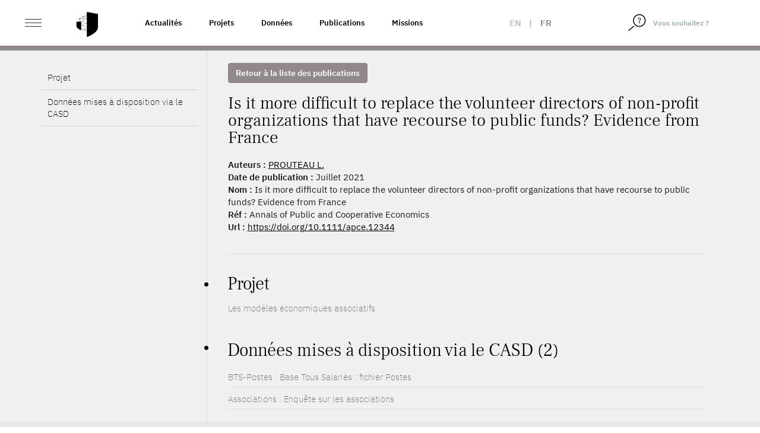

--- FILE ---
content_type: text/html; charset=UTF-8
request_url: https://www.casd.eu/publication/is-it-more-difficult-to-replace-the-volunteer-directors-of-non-profit-organizations-that-have-recourse-to-public-funds-evidence-from-france/
body_size: 10989
content:
<!DOCTYPE html>
<html lang="fr-FR" class="no-js">
<head>
    <meta charset="UTF-8">
    <meta name="viewport" content="width=device-width">
        <link rel="profile" href="http://gmpg.org/xfn/11">
    <link rel="pingback" href="https://www.casd.eu/wp/xmlrpc.php">

    <link rel="apple-touch-icon" sizes="57x57" href="https://www.casd.eu/wp/wp-content/themes/tm-bootstrap/images/favicon/apple-icon-57x57.png">
    <link rel="apple-touch-icon" sizes="60x60" href="https://www.casd.eu/wp/wp-content/themes/tm-bootstrap/images/favicon/apple-icon-60x60.png">
    <link rel="apple-touch-icon" sizes="72x72" href="https://www.casd.eu/wp/wp-content/themes/tm-bootstrap/images/favicon/apple-icon-72x72.png">
    <link rel="apple-touch-icon" sizes="76x76" href="https://www.casd.eu/wp/wp-content/themes/tm-bootstrap/images/favicon/apple-icon-76x76.png">
    <link rel="apple-touch-icon" sizes="114x114" href="https://www.casd.eu/wp/wp-content/themes/tm-bootstrap/images/favicon/apple-icon-114x114.png">
    <link rel="apple-touch-icon" sizes="120x120" href="https://www.casd.eu/wp/wp-content/themes/tm-bootstrap/images/favicon/apple-icon-120x120.png">
    <link rel="apple-touch-icon" sizes="144x144" href="https://www.casd.eu/wp/wp-content/themes/tm-bootstrap/images/favicon/apple-icon-144x144.png">
    <link rel="apple-touch-icon" sizes="152x152" href="https://www.casd.eu/wp/wp-content/themes/tm-bootstrap/images/favicon/apple-icon-152x152.png">
    <link rel="apple-touch-icon" sizes="180x180" href="https://www.casd.eu/wp/wp-content/themes/tm-bootstrap/images/favicon/apple-icon-180x180.png">
    <link rel="icon" type="image/png" sizes="192x192"  href="https://www.casd.eu/wp/wp-content/themes/tm-bootstrap/images/favicon/android-icon-192x192.png">
    <link rel="icon" type="image/png" sizes="32x32" href="https://www.casd.eu/wp/wp-content/themes/tm-bootstrap/images/favicon/favicon-32x32.png">
    <link rel="icon" type="image/png" sizes="96x96" href="https://www.casd.eu/wp/wp-content/themes/tm-bootstrap/images/favicon/favicon-96x96.png">
    <link rel="icon" type="image/png" sizes="16x16" href="https://www.casd.eu/wp/wp-content/themes/tm-bootstrap/images/favicon/favicon-16x16.png">
    <link rel="manifest" href="https://www.casd.eu/wp/wp-content/themes/tm-bootstrap/images/favicon/manifest.json">
    <meta name="msapplication-TileColor" content="#ffffff">
    <meta name="msapplication-TileImage" content="https://www.casd.eu/wp/wp-content/themes/tm-bootstrap/images/favicon/ms-icon-144x144.png">
    <meta name="theme-color" content="#ffffff">

    <!--[if lt IE 9]>
 <script src="https://www.casd.eu/wp/wp-content/themes/twentyfifteen/js/html5.js"></script>
 <![endif]-->
    <script>(function(){document.documentElement.className='js'})();</script>

    <script>
(function(html){html.className = html.className.replace(/\bno-js\b/,'js')})(document.documentElement);
//# sourceURL=twentyfifteen_javascript_detection
</script>
<title>Is it more difficult to replace the volunteer directors of non-profit organizations that have recourse to public funds? Evidence from France &#8211; Le CASD &#8211; Centre d&#039;accès Sécurisé aux Données</title>
<meta name='robots' content='max-image-preview:large' />
<link rel="alternate" hreflang="en" href="https://www.casd.eu/en/publication/is-it-more-difficult-to-replace-the-volunteer-directors-of-non-profit-organizations-that-have-recourse-to-public-funds-evidence-from-france-2/" />
<link rel="alternate" hreflang="fr" href="https://www.casd.eu/publication/is-it-more-difficult-to-replace-the-volunteer-directors-of-non-profit-organizations-that-have-recourse-to-public-funds-evidence-from-france/" />
<link rel="alternate" hreflang="x-default" href="https://www.casd.eu/publication/is-it-more-difficult-to-replace-the-volunteer-directors-of-non-profit-organizations-that-have-recourse-to-public-funds-evidence-from-france/" />
<link rel="alternate" title="oEmbed (JSON)" type="application/json+oembed" href="https://www.casd.eu/wp-json/oembed/1.0/embed?url=https%3A%2F%2Fwww.casd.eu%2Fpublication%2Fis-it-more-difficult-to-replace-the-volunteer-directors-of-non-profit-organizations-that-have-recourse-to-public-funds-evidence-from-france%2F" />
<link rel="alternate" title="oEmbed (XML)" type="text/xml+oembed" href="https://www.casd.eu/wp-json/oembed/1.0/embed?url=https%3A%2F%2Fwww.casd.eu%2Fpublication%2Fis-it-more-difficult-to-replace-the-volunteer-directors-of-non-profit-organizations-that-have-recourse-to-public-funds-evidence-from-france%2F&#038;format=xml" />
<style id='wp-img-auto-sizes-contain-inline-css'>
img:is([sizes=auto i],[sizes^="auto," i]){contain-intrinsic-size:3000px 1500px}
/*# sourceURL=wp-img-auto-sizes-contain-inline-css */
</style>
<link rel='stylesheet' id='wp-block-library-css' href='https://www.casd.eu/wp/wp-includes/css/dist/block-library/style.min.css?ver=6.9' media='all' />
<style id='global-styles-inline-css'>
:root{--wp--preset--aspect-ratio--square: 1;--wp--preset--aspect-ratio--4-3: 4/3;--wp--preset--aspect-ratio--3-4: 3/4;--wp--preset--aspect-ratio--3-2: 3/2;--wp--preset--aspect-ratio--2-3: 2/3;--wp--preset--aspect-ratio--16-9: 16/9;--wp--preset--aspect-ratio--9-16: 9/16;--wp--preset--color--black: #000000;--wp--preset--color--cyan-bluish-gray: #abb8c3;--wp--preset--color--white: #fff;--wp--preset--color--pale-pink: #f78da7;--wp--preset--color--vivid-red: #cf2e2e;--wp--preset--color--luminous-vivid-orange: #ff6900;--wp--preset--color--luminous-vivid-amber: #fcb900;--wp--preset--color--light-green-cyan: #7bdcb5;--wp--preset--color--vivid-green-cyan: #00d084;--wp--preset--color--pale-cyan-blue: #8ed1fc;--wp--preset--color--vivid-cyan-blue: #0693e3;--wp--preset--color--vivid-purple: #9b51e0;--wp--preset--color--dark-gray: #111;--wp--preset--color--light-gray: #f1f1f1;--wp--preset--color--yellow: #f4ca16;--wp--preset--color--dark-brown: #352712;--wp--preset--color--medium-pink: #e53b51;--wp--preset--color--light-pink: #ffe5d1;--wp--preset--color--dark-purple: #2e2256;--wp--preset--color--purple: #674970;--wp--preset--color--blue-gray: #22313f;--wp--preset--color--bright-blue: #55c3dc;--wp--preset--color--light-blue: #e9f2f9;--wp--preset--gradient--vivid-cyan-blue-to-vivid-purple: linear-gradient(135deg,rgb(6,147,227) 0%,rgb(155,81,224) 100%);--wp--preset--gradient--light-green-cyan-to-vivid-green-cyan: linear-gradient(135deg,rgb(122,220,180) 0%,rgb(0,208,130) 100%);--wp--preset--gradient--luminous-vivid-amber-to-luminous-vivid-orange: linear-gradient(135deg,rgb(252,185,0) 0%,rgb(255,105,0) 100%);--wp--preset--gradient--luminous-vivid-orange-to-vivid-red: linear-gradient(135deg,rgb(255,105,0) 0%,rgb(207,46,46) 100%);--wp--preset--gradient--very-light-gray-to-cyan-bluish-gray: linear-gradient(135deg,rgb(238,238,238) 0%,rgb(169,184,195) 100%);--wp--preset--gradient--cool-to-warm-spectrum: linear-gradient(135deg,rgb(74,234,220) 0%,rgb(151,120,209) 20%,rgb(207,42,186) 40%,rgb(238,44,130) 60%,rgb(251,105,98) 80%,rgb(254,248,76) 100%);--wp--preset--gradient--blush-light-purple: linear-gradient(135deg,rgb(255,206,236) 0%,rgb(152,150,240) 100%);--wp--preset--gradient--blush-bordeaux: linear-gradient(135deg,rgb(254,205,165) 0%,rgb(254,45,45) 50%,rgb(107,0,62) 100%);--wp--preset--gradient--luminous-dusk: linear-gradient(135deg,rgb(255,203,112) 0%,rgb(199,81,192) 50%,rgb(65,88,208) 100%);--wp--preset--gradient--pale-ocean: linear-gradient(135deg,rgb(255,245,203) 0%,rgb(182,227,212) 50%,rgb(51,167,181) 100%);--wp--preset--gradient--electric-grass: linear-gradient(135deg,rgb(202,248,128) 0%,rgb(113,206,126) 100%);--wp--preset--gradient--midnight: linear-gradient(135deg,rgb(2,3,129) 0%,rgb(40,116,252) 100%);--wp--preset--gradient--dark-gray-gradient-gradient: linear-gradient(90deg, rgba(17,17,17,1) 0%, rgba(42,42,42,1) 100%);--wp--preset--gradient--light-gray-gradient: linear-gradient(90deg, rgba(241,241,241,1) 0%, rgba(215,215,215,1) 100%);--wp--preset--gradient--white-gradient: linear-gradient(90deg, rgba(255,255,255,1) 0%, rgba(230,230,230,1) 100%);--wp--preset--gradient--yellow-gradient: linear-gradient(90deg, rgba(244,202,22,1) 0%, rgba(205,168,10,1) 100%);--wp--preset--gradient--dark-brown-gradient: linear-gradient(90deg, rgba(53,39,18,1) 0%, rgba(91,67,31,1) 100%);--wp--preset--gradient--medium-pink-gradient: linear-gradient(90deg, rgba(229,59,81,1) 0%, rgba(209,28,51,1) 100%);--wp--preset--gradient--light-pink-gradient: linear-gradient(90deg, rgba(255,229,209,1) 0%, rgba(255,200,158,1) 100%);--wp--preset--gradient--dark-purple-gradient: linear-gradient(90deg, rgba(46,34,86,1) 0%, rgba(66,48,123,1) 100%);--wp--preset--gradient--purple-gradient: linear-gradient(90deg, rgba(103,73,112,1) 0%, rgba(131,93,143,1) 100%);--wp--preset--gradient--blue-gray-gradient: linear-gradient(90deg, rgba(34,49,63,1) 0%, rgba(52,75,96,1) 100%);--wp--preset--gradient--bright-blue-gradient: linear-gradient(90deg, rgba(85,195,220,1) 0%, rgba(43,180,211,1) 100%);--wp--preset--gradient--light-blue-gradient: linear-gradient(90deg, rgba(233,242,249,1) 0%, rgba(193,218,238,1) 100%);--wp--preset--font-size--small: 13px;--wp--preset--font-size--medium: 20px;--wp--preset--font-size--large: 36px;--wp--preset--font-size--x-large: 42px;--wp--preset--spacing--20: 0.44rem;--wp--preset--spacing--30: 0.67rem;--wp--preset--spacing--40: 1rem;--wp--preset--spacing--50: 1.5rem;--wp--preset--spacing--60: 2.25rem;--wp--preset--spacing--70: 3.38rem;--wp--preset--spacing--80: 5.06rem;--wp--preset--shadow--natural: 6px 6px 9px rgba(0, 0, 0, 0.2);--wp--preset--shadow--deep: 12px 12px 50px rgba(0, 0, 0, 0.4);--wp--preset--shadow--sharp: 6px 6px 0px rgba(0, 0, 0, 0.2);--wp--preset--shadow--outlined: 6px 6px 0px -3px rgb(255, 255, 255), 6px 6px rgb(0, 0, 0);--wp--preset--shadow--crisp: 6px 6px 0px rgb(0, 0, 0);}:where(.is-layout-flex){gap: 0.5em;}:where(.is-layout-grid){gap: 0.5em;}body .is-layout-flex{display: flex;}.is-layout-flex{flex-wrap: wrap;align-items: center;}.is-layout-flex > :is(*, div){margin: 0;}body .is-layout-grid{display: grid;}.is-layout-grid > :is(*, div){margin: 0;}:where(.wp-block-columns.is-layout-flex){gap: 2em;}:where(.wp-block-columns.is-layout-grid){gap: 2em;}:where(.wp-block-post-template.is-layout-flex){gap: 1.25em;}:where(.wp-block-post-template.is-layout-grid){gap: 1.25em;}.has-black-color{color: var(--wp--preset--color--black) !important;}.has-cyan-bluish-gray-color{color: var(--wp--preset--color--cyan-bluish-gray) !important;}.has-white-color{color: var(--wp--preset--color--white) !important;}.has-pale-pink-color{color: var(--wp--preset--color--pale-pink) !important;}.has-vivid-red-color{color: var(--wp--preset--color--vivid-red) !important;}.has-luminous-vivid-orange-color{color: var(--wp--preset--color--luminous-vivid-orange) !important;}.has-luminous-vivid-amber-color{color: var(--wp--preset--color--luminous-vivid-amber) !important;}.has-light-green-cyan-color{color: var(--wp--preset--color--light-green-cyan) !important;}.has-vivid-green-cyan-color{color: var(--wp--preset--color--vivid-green-cyan) !important;}.has-pale-cyan-blue-color{color: var(--wp--preset--color--pale-cyan-blue) !important;}.has-vivid-cyan-blue-color{color: var(--wp--preset--color--vivid-cyan-blue) !important;}.has-vivid-purple-color{color: var(--wp--preset--color--vivid-purple) !important;}.has-black-background-color{background-color: var(--wp--preset--color--black) !important;}.has-cyan-bluish-gray-background-color{background-color: var(--wp--preset--color--cyan-bluish-gray) !important;}.has-white-background-color{background-color: var(--wp--preset--color--white) !important;}.has-pale-pink-background-color{background-color: var(--wp--preset--color--pale-pink) !important;}.has-vivid-red-background-color{background-color: var(--wp--preset--color--vivid-red) !important;}.has-luminous-vivid-orange-background-color{background-color: var(--wp--preset--color--luminous-vivid-orange) !important;}.has-luminous-vivid-amber-background-color{background-color: var(--wp--preset--color--luminous-vivid-amber) !important;}.has-light-green-cyan-background-color{background-color: var(--wp--preset--color--light-green-cyan) !important;}.has-vivid-green-cyan-background-color{background-color: var(--wp--preset--color--vivid-green-cyan) !important;}.has-pale-cyan-blue-background-color{background-color: var(--wp--preset--color--pale-cyan-blue) !important;}.has-vivid-cyan-blue-background-color{background-color: var(--wp--preset--color--vivid-cyan-blue) !important;}.has-vivid-purple-background-color{background-color: var(--wp--preset--color--vivid-purple) !important;}.has-black-border-color{border-color: var(--wp--preset--color--black) !important;}.has-cyan-bluish-gray-border-color{border-color: var(--wp--preset--color--cyan-bluish-gray) !important;}.has-white-border-color{border-color: var(--wp--preset--color--white) !important;}.has-pale-pink-border-color{border-color: var(--wp--preset--color--pale-pink) !important;}.has-vivid-red-border-color{border-color: var(--wp--preset--color--vivid-red) !important;}.has-luminous-vivid-orange-border-color{border-color: var(--wp--preset--color--luminous-vivid-orange) !important;}.has-luminous-vivid-amber-border-color{border-color: var(--wp--preset--color--luminous-vivid-amber) !important;}.has-light-green-cyan-border-color{border-color: var(--wp--preset--color--light-green-cyan) !important;}.has-vivid-green-cyan-border-color{border-color: var(--wp--preset--color--vivid-green-cyan) !important;}.has-pale-cyan-blue-border-color{border-color: var(--wp--preset--color--pale-cyan-blue) !important;}.has-vivid-cyan-blue-border-color{border-color: var(--wp--preset--color--vivid-cyan-blue) !important;}.has-vivid-purple-border-color{border-color: var(--wp--preset--color--vivid-purple) !important;}.has-vivid-cyan-blue-to-vivid-purple-gradient-background{background: var(--wp--preset--gradient--vivid-cyan-blue-to-vivid-purple) !important;}.has-light-green-cyan-to-vivid-green-cyan-gradient-background{background: var(--wp--preset--gradient--light-green-cyan-to-vivid-green-cyan) !important;}.has-luminous-vivid-amber-to-luminous-vivid-orange-gradient-background{background: var(--wp--preset--gradient--luminous-vivid-amber-to-luminous-vivid-orange) !important;}.has-luminous-vivid-orange-to-vivid-red-gradient-background{background: var(--wp--preset--gradient--luminous-vivid-orange-to-vivid-red) !important;}.has-very-light-gray-to-cyan-bluish-gray-gradient-background{background: var(--wp--preset--gradient--very-light-gray-to-cyan-bluish-gray) !important;}.has-cool-to-warm-spectrum-gradient-background{background: var(--wp--preset--gradient--cool-to-warm-spectrum) !important;}.has-blush-light-purple-gradient-background{background: var(--wp--preset--gradient--blush-light-purple) !important;}.has-blush-bordeaux-gradient-background{background: var(--wp--preset--gradient--blush-bordeaux) !important;}.has-luminous-dusk-gradient-background{background: var(--wp--preset--gradient--luminous-dusk) !important;}.has-pale-ocean-gradient-background{background: var(--wp--preset--gradient--pale-ocean) !important;}.has-electric-grass-gradient-background{background: var(--wp--preset--gradient--electric-grass) !important;}.has-midnight-gradient-background{background: var(--wp--preset--gradient--midnight) !important;}.has-small-font-size{font-size: var(--wp--preset--font-size--small) !important;}.has-medium-font-size{font-size: var(--wp--preset--font-size--medium) !important;}.has-large-font-size{font-size: var(--wp--preset--font-size--large) !important;}.has-x-large-font-size{font-size: var(--wp--preset--font-size--x-large) !important;}
/*# sourceURL=global-styles-inline-css */
</style>

<style id='classic-theme-styles-inline-css'>
/*! This file is auto-generated */
.wp-block-button__link{color:#fff;background-color:#32373c;border-radius:9999px;box-shadow:none;text-decoration:none;padding:calc(.667em + 2px) calc(1.333em + 2px);font-size:1.125em}.wp-block-file__button{background:#32373c;color:#fff;text-decoration:none}
/*# sourceURL=/wp-includes/css/classic-themes.min.css */
</style>
<link rel='stylesheet' id='wpml-legacy-horizontal-list-0-css' href='https://www.casd.eu/wp/wp-content/plugins/sitepress-multilingual-cms/templates/language-switchers/legacy-list-horizontal/style.min.css?ver=1' media='all' />
<link rel='stylesheet' id='cms-navigation-style-base-css' href='https://www.casd.eu/wp/wp-content/plugins/wpml-cms-nav/res/css/cms-navigation-base.css?ver=1.5.6' media='screen' />
<link rel='stylesheet' id='cms-navigation-style-css' href='https://www.casd.eu/wp/wp-content/plugins/wpml-cms-nav/res/css/cms-navigation.css?ver=1.5.6' media='screen' />
<link rel='stylesheet' id='bootstrap-css' href='https://www.casd.eu/wp/wp-content/themes/tm-bootstrap/css/bootstrap.min.css?ver=3.3.7' media='all' />
<link rel='stylesheet' id='base_base-css' href='https://www.casd.eu/wp/wp-content/themes/tm-bootstrap/css/base.css' media='all' />
<link rel='stylesheet' id='base_fontes-css' href='https://www.casd.eu/wp/wp-content/themes/tm-bootstrap/css/fontes.css' media='all' />
<link rel='stylesheet' id='base_twentyfifteen-css' href='https://www.casd.eu/wp/wp-content/themes/tm-bootstrap/css/twentyfifteen.css' media='all' />
<link rel='stylesheet' id='base_glyphicons-css' href='https://www.casd.eu/wp/wp-content/themes/tm-bootstrap/css/fg/glyphicons.css' media='all' />
<link rel='stylesheet' id='base_halflings-css' href='https://www.casd.eu/wp/wp-content/themes/tm-bootstrap/css/fg/halflings.css' media='all' />
<link rel='stylesheet' id='base_social-css' href='https://www.casd.eu/wp/wp-content/themes/tm-bootstrap/css/fg/social.css' media='all' />
<link rel='stylesheet' id='base_file-css' href='https://www.casd.eu/wp/wp-content/themes/tm-bootstrap/css/fg/filetypes.css' media='all' />
<link rel='stylesheet' id='lib_footable-css' href='https://www.casd.eu/wp/wp-content/themes/tm-bootstrap/css/footable.bootstrap.min.css' media='all' />
<link rel='stylesheet' id='font_awesome-css' href='https://www.casd.eu/wp/wp-content/themes/tm-bootstrap/font-awesome-4.7.0/css/font-awesome.css' media='all' />
<link rel='stylesheet' id='lib_select2-css' href='https://www.casd.eu/wp/wp-content/themes/tm-bootstrap/css/select2.min.css' media='all' />
<link rel='stylesheet' id='style-css' href='https://www.casd.eu/wp/wp-content/themes/tm-bootstrap/style.css?ver=20230703' media='all' />
<link rel='stylesheet' id='animate-css' href='https://www.casd.eu/wp/wp-content/themes/tm-bootstrap/css/animate.css?ver=6.9' media='all' />
<link rel='stylesheet' id='moreline-css' href='https://www.casd.eu/wp/wp-content/themes/tm-bootstrap/css/moreline.css?ver=6.9' media='all' />
<link rel='stylesheet' id='smartmenus-css' href='https://www.casd.eu/wp/wp-content/themes/tm-bootstrap/css/bootstrap-datetimepicker.min.css?ver=6.9' media='all' />
<link rel='stylesheet' id='bxslider-css' href='https://www.casd.eu/wp/wp-content/themes/tm-bootstrap/css/bootstrap-datetimepicker.min.css?ver=6.9' media='all' />
<link rel='stylesheet' id='datetimepicker_css-css' href='https://www.casd.eu/wp/wp-content/themes/tm-bootstrap/css/bootstrap-datetimepicker.min.css?ver=6.9' media='all' />
<link rel='stylesheet' id='owlcarouse2_css-css' href='https://www.casd.eu/wp/wp-content/themes/tm-bootstrap/css/owl.carousel.min.css?ver=6.9' media='all' />
<link rel='stylesheet' id='aos-css' href='https://www.casd.eu/wp/wp-content/themes/tm-bootstrap/css/aos.css?ver=6.9' media='all' />
<link rel='stylesheet' id='fullpage-css' href='https://www.casd.eu/wp/wp-content/themes/tm-bootstrap/css/fullpage.min.css?ver=6.9' media='all' />
<link rel='stylesheet' id='nouislider-css' href='https://www.casd.eu/wp/wp-content/themes/tm-bootstrap/css/nouislider.min.css?ver=6.9' media='all' />
<link rel='stylesheet' id='twentyfifteen-fonts-css' href='https://www.casd.eu/wp/wp-content/themes/twentyfifteen/assets/fonts/noto-sans-plus-noto-serif-plus-inconsolata.css?ver=20230328' media='all' />
<link rel='stylesheet' id='genericons-css' href='https://www.casd.eu/wp/wp-content/themes/twentyfifteen/genericons/genericons.css?ver=20251101' media='all' />
<script src="https://www.casd.eu/wp/wp-content/themes/tm-bootstrap/js/jquery-1.12.4.min.js" id="cdn-jquery-js"></script>
<script src="https://www.casd.eu/wp/wp-content/themes/tm-bootstrap/js/footable.min.js" id="lib_footable-js"></script>
<script src="https://www.casd.eu/wp/wp-content/themes/tm-bootstrap/js/select2.min.js" id="lib_select2-js"></script>
<script src="https://www.casd.eu/wp/wp-content/themes/tm-bootstrap/js/i18n/fr.js" id="lib_select2_fr-js"></script>
<script src="https://www.casd.eu/wp/wp-content/themes/tm-bootstrap/js/datatables.min.js" id="lib_dataTables-js"></script>
<script src="https://www.casd.eu/wp/wp-content/themes/tm-bootstrap/js/aos.js?ver=1" id="aos-js"></script>
<script src="https://www.casd.eu/wp/wp-content/themes/tm-bootstrap/js/fullpage.min.js?ver=1" id="fullpage-js"></script>
<script src="https://www.casd.eu/wp/wp-content/themes/tm-bootstrap/js/fullpage.extensions.min.js?ver=1" id="fullpage_extensions-js"></script>
<script src="https://www.casd.eu/wp/wp-content/themes/tm-bootstrap/js/nouislider.min.js?ver=1" id="nouislider-js"></script>

<link rel="canonical" href="https://www.casd.eu/publication/is-it-more-difficult-to-replace-the-volunteer-directors-of-non-profit-organizations-that-have-recourse-to-public-funds-evidence-from-france/" />
<meta name="generator" content="WPML ver:4.8.6 stt:1,4;" />
<script type="text/javascript">
 <!--/*--><![CDATA[//><!--
 /**/

 //--><!]]>
</script>
		<style id="wp-custom-css">
			/*
Vous pouvez ajouter du CSS personnalisé ici.

Cliquez sur l’icône d’aide ci-dessus pour en savoir plus.

*/

.owl-carousel .owl-wrapper {
    display: flex !important;
}

.owl-carousel .owl-item img {
    width: 100%;
    height: 100%;
    object-fit: cover;
    max-width: initial;
}

.single-source .table-responsive td:first-letter, .single-publication .table-responsive td:first-letter, .single-project .table-responsive td:first-letter {
    text-transform: none;
}

.entry-habilitation a {
	text-decoration: underline;
	color: #91888d;
}

.single-prd p {
		font-weight: 400;
}

/* Page Webinaire */
.entry-faq #faq .panel .panel-heading .panel-title a {
	text-decoration: none;
}

/* Homepage 2022 */
/* Logo BdF */
#partners a.i9 {
	width: 122px;
}

#sources_dispo {
	color : yellow;
}

@media (max-height: 900px) {
	.homepage2022 #section-1 p {
		padding-top: 6em;
		font-size: 1.5em;
	}
	
	.homepage2022 #section-1 #logo {
		width: 56em;
	}
}

/* Centrage ISO */
@media (max-width: 991.98px){
.homepage2022 #section-6 .ref,.homepage2022 #section-6 .desc {
    padding: 0;
}
	.homepage2022 #section-6 .ref {
    height: 70px;
}
	
	/* Centrage presse */
	.homepage2022 #section-7 h2 {
    padding: 2em 0 0 0.4em;
}
	
	.homepage2022 #section-7 .magazine p {
    padding: 0;
}
	.homepage2022 #section-7 .magazine {
    padding: 20px 0;
}
	
/* News */
	.homepage2022 #section-9 .row.nouvelles.mois-01 {
    background-image: url(images/site2022/separateur-news.svg);
}
	.homepage2022 #section-9 h2 {
    padding: 4em 0 0 0.8em;
}
	.homepage2022 #section-9 .col figure {
    margin: 0 10px 40px 10px;
}


}

	
/** Voltino **/
.voltino .pagination a {
    cursor: pointer;
}
		</style>
		</head>

<body class="wp-singular publication-template-default single single-publication postid-22070 wp-embed-responsive wp-theme-twentyfifteen wp-child-theme-tm-bootstrap env_1">
<div id="st-container" class="st-container">
    <div id="page" class="hfeed site homepage2022">

        <header id="masthead" class="site-header fixed" role="banner">
            <div class="header_content">

                <div class="header_logo">

                    <div class="container-fluid">

                        <div class="row no-gutters">
                            <div class="col-xs-4 col-sm-6 col-md-2 col-lg-2">
                                <div id="st-trigger-effects" class="column">
                                    <button class="ico_nav" data-effect="st-effect-1">
                                        <span>&nbsp;</span>
                                        <span>&nbsp;</span>
                                        <span>&nbsp;</span>
                                    </button>
                                </div>

                                <a href="https://www.casd.eu" class="logo" title="Accueil">
                                    <img src="https://www.casd.eu/wp/wp-content/themes/tm-bootstrap/images/site2022/bouclier.svg" width="40px" alt="Le CASD - Centre d&#039;accès Sécurisé aux Données" class="img-responsive logo" />

                                </a>
                            </div>

                            <div class="col-md-6 col-lg-6 pull-left liens-cat">
                                <!--textes menus-->
                                <div class="topnav"><ul id="menu-top-nav-1" class="nav navbar-nav navbar-left"><li itemscope="itemscope" itemtype="https://www.schema.org/SiteNavigationElement" id="menu-item-26397" class="menu-item menu-item-type-taxonomy menu-item-object-category menu-item-26397"><a title="Actualités" href="https://www.casd.eu/c/actualites/">Actualités</a></li>
<li itemscope="itemscope" itemtype="https://www.schema.org/SiteNavigationElement" id="menu-item-16875" class="menu-item menu-item-type-post_type menu-item-object-page menu-item-16875"><a title="Projets" href="https://www.casd.eu/projets-developpes-sur-le-casd/">Projets</a></li>
<li itemscope="itemscope" itemtype="https://www.schema.org/SiteNavigationElement" id="menu-item-16876" class="menu-item menu-item-type-post_type menu-item-object-page menu-item-16876"><a title="Données" href="https://www.casd.eu/donnees-utilisees-sur-le-casd/">Données</a></li>
<li itemscope="itemscope" itemtype="https://www.schema.org/SiteNavigationElement" id="menu-item-16877" class="menu-item menu-item-type-post_type menu-item-object-page menu-item-16877"><a title="Publications" href="https://www.casd.eu/toutes-les-publications/">Publications</a></li>
<li itemscope="itemscope" itemtype="https://www.schema.org/SiteNavigationElement" id="menu-item-16903" class="menu-item menu-item-type-post_type menu-item-object-page menu-item-16903"><a title="Missions" href="https://www.casd.eu/le-centre-dacces-securise-aux-donnees-casd/gouvernance-et-missions/">Missions</a></li>
</ul></div>                            </div>

                            <div class="col-xs-4 col-sm-4 col-md-2 col-lg-1 col_lang">
                                <div class="langues_selector"><div class="langue langue_1"><a href="https://www.casd.eu/en/publication/is-it-more-difficult-to-replace-the-volunteer-directors-of-non-profit-organizations-that-have-recourse-to-public-funds-evidence-from-france-2/">en</a></div> | <div class="langue langue_4 enabled">fr</div></div>                            </div>

                            <div class="pull-right col_nav_search col-xs-5 col-sm-3 col-md-2 col-lg-2">
                                <div class="col_right">
                                    <form method="get" class="searchform" action="https://www.casd.eu"/>
                                        <div class="form-group">
                                            <span class="input-group">
                                                <span class="input-group-btn">
                                                    <button type="submit">
                                                        <img src="https://www.casd.eu/wp/wp-content/themes/tm-bootstrap/images/site2022/loupe.svg" width="20px" alt="Rechercher">
                                                    </button>
                                                </span>
                                                <input type="text" class="form-control" value="Vous souhaitez ?" name="s" id="s" onfocus="if (this.value == 'Vous souhaitez ?') {this.value = '';}" onblur="if (this.value == '') {this.value = 'Vous souhaitez ?';}" />
                                            </span>
                                        </div>
                                    </form>
                                </div>
                            </div>
                        </div>
                    </div>
                </div>
            </div>


        </header><!-- .site-header -->
<!-- menu-gris-->
<div id="col_nav" class="mCustomScrollbar st-menu st-effect-1">
<div class="row">
<div class="col"><img src="https://www.casd.eu/wp/wp-content/themes/tm-bootstrap/images/site2022/casd-blanc.svg" height="26" width="120" alt="Le CASD - Centre d&#039;accès Sécurisé aux Données" class="img-responsive nav_logo" /></div>
<div class="col"><span class="btn_close"><span class="ico">&nbsp;</span></div>
</div>


    <div class="clearfix"></div>

    <div class="nav_container">
        <ul id="menu-menu-gauche" class="nav navbar-nav"><li itemscope="itemscope" itemtype="https://www.schema.org/SiteNavigationElement" id="menu-item-23659" class="menu-item menu-item-type-post_type menu-item-object-page menu-item-has-children menu-item-23659 dropdown"><a title="Le Centre d’Accès Sécurisé aux Données (CASD)" href="https://www.casd.eu/le-centre-dacces-securise-aux-donnees-casd/">Le Centre d’Accès Sécurisé aux Données (CASD) <span class="caret">&nbsp;</span></a>
<ul role="menu" class=" dropdown-menu" >
	<li itemscope="itemscope" itemtype="https://www.schema.org/SiteNavigationElement" id="menu-item-23660" class="menu-item menu-item-type-post_type menu-item-object-page menu-item-23660"><a title="Le CASD" href="https://www.casd.eu/le-centre-dacces-securise-aux-donnees-casd/le-casd/">Le CASD</a></li>
	<li itemscope="itemscope" itemtype="https://www.schema.org/SiteNavigationElement" id="menu-item-23661" class="menu-item menu-item-type-post_type menu-item-object-page menu-item-23661"><a title="Gouvernance et Missions" href="https://www.casd.eu/le-centre-dacces-securise-aux-donnees-casd/gouvernance-et-missions/">Gouvernance et Missions</a></li>
	<li itemscope="itemscope" itemtype="https://www.schema.org/SiteNavigationElement" id="menu-item-23727" class="menu-item menu-item-type-post_type menu-item-object-page menu-item-23727"><a title="Projets internationaux" href="https://www.casd.eu/le-centre-dacces-securise-aux-donnees-casd/projets-internationaux/">Projets internationaux</a></li>
	<li itemscope="itemscope" itemtype="https://www.schema.org/SiteNavigationElement" id="menu-item-23728" class="menu-item menu-item-type-post_type menu-item-object-page menu-item-23728"><a title="Réseau européen – IDAN" href="https://www.casd.eu/le-centre-dacces-securise-aux-donnees-casd/reseau-europeen-idan/">Réseau européen – IDAN</a></li>
	<li itemscope="itemscope" itemtype="https://www.schema.org/SiteNavigationElement" id="menu-item-23729" class="menu-item menu-item-type-post_type menu-item-object-page menu-item-23729"><a title="Certification de résultats : cascad-CASD" href="https://www.casd.eu/le-centre-dacces-securise-aux-donnees-casd/certification-de-resultats-cascad-casd/">Certification de résultats : cascad-CASD</a></li>
</ul>
</li>
<li itemscope="itemscope" itemtype="https://www.schema.org/SiteNavigationElement" id="menu-item-23730" class="menu-item menu-item-type-post_type menu-item-object-page menu-item-has-children menu-item-23730 dropdown"><a title="Technologie" href="https://www.casd.eu/technologie/">Technologie <span class="caret">&nbsp;</span></a>
<ul role="menu" class=" dropdown-menu" >
	<li itemscope="itemscope" itemtype="https://www.schema.org/SiteNavigationElement" id="menu-item-23731" class="menu-item menu-item-type-post_type menu-item-object-page menu-item-23731"><a title="Infrastructure" href="https://www.casd.eu/technologie/infrastructure/">Infrastructure</a></li>
	<li itemscope="itemscope" itemtype="https://www.schema.org/SiteNavigationElement" id="menu-item-23732" class="menu-item menu-item-type-post_type menu-item-object-page menu-item-23732"><a title="SD-Box" href="https://www.casd.eu/technologie/sd-box/">SD-Box</a></li>
	<li itemscope="itemscope" itemtype="https://www.schema.org/SiteNavigationElement" id="menu-item-23733" class="menu-item menu-item-type-post_type menu-item-object-page menu-item-23733"><a title="Environnement de travail" href="https://www.casd.eu/technologie/environnement-de-travail/">Environnement de travail</a></li>
	<li itemscope="itemscope" itemtype="https://www.schema.org/SiteNavigationElement" id="menu-item-23734" class="menu-item menu-item-type-post_type menu-item-object-page menu-item-23734"><a title="Certifications &#038; Sécurité" href="https://www.casd.eu/technologie/securite-certifications/">Certifications &#038; Sécurité</a></li>
</ul>
</li>
<li itemscope="itemscope" itemtype="https://www.schema.org/SiteNavigationElement" id="menu-item-23735" class="menu-item menu-item-type-post_type menu-item-object-page menu-item-23735"><a title="Données Utilisées" href="https://www.casd.eu/donnees-utilisees-sur-le-casd/">Données Utilisées</a></li>
<li itemscope="itemscope" itemtype="https://www.schema.org/SiteNavigationElement" id="menu-item-23736" class="menu-item menu-item-type-post_type menu-item-object-page menu-item-23736"><a title="Permettre l’accès à ses données via le CASD" href="https://www.casd.eu/mettre-a-disposition-ses-donnees-via-le-casd/">Permettre l’accès à ses données via le CASD</a></li>
<li itemscope="itemscope" itemtype="https://www.schema.org/SiteNavigationElement" id="menu-item-23745" class="menu-item menu-item-type-post_type menu-item-object-page menu-item-23745"><a title="Projets développés sur le CASD" href="https://www.casd.eu/projets-developpes-sur-le-casd/">Projets développés sur le CASD</a></li>
<li itemscope="itemscope" itemtype="https://www.schema.org/SiteNavigationElement" id="menu-item-23655" class="menu-item menu-item-type-post_type menu-item-object-page menu-item-has-children menu-item-23655 dropdown"><a title="L’Offre du CASD" href="https://www.casd.eu/loffre-du-casd/">L’Offre du CASD <span class="caret">&nbsp;</span></a>
<ul role="menu" class=" dropdown-menu" >
	<li itemscope="itemscope" itemtype="https://www.schema.org/SiteNavigationElement" id="menu-item-23656" class="menu-item menu-item-type-post_type menu-item-object-page menu-item-23656"><a title="Standard et sur-mesure" href="https://www.casd.eu/loffre-du-casd/standard-et-sur-mesure/">Standard et sur-mesure</a></li>
	<li itemscope="itemscope" itemtype="https://www.schema.org/SiteNavigationElement" id="menu-item-23657" class="menu-item menu-item-type-post_type menu-item-object-page menu-item-23657"><a title="IA et big data : CASD-IA" href="https://www.casd.eu/loffre-du-casd/ia-et-big-data-casd-ia/">IA et big data : CASD-IA</a></li>
	<li itemscope="itemscope" itemtype="https://www.schema.org/SiteNavigationElement" id="menu-item-23658" class="menu-item menu-item-type-post_type menu-item-object-page menu-item-23658"><a title="Références" href="https://www.casd.eu/loffre-du-casd/references/">Références</a></li>
</ul>
</li>
<li itemscope="itemscope" itemtype="https://www.schema.org/SiteNavigationElement" id="menu-item-23651" class="menu-item menu-item-type-post_type menu-item-object-page menu-item-has-children menu-item-23651 dropdown"><a title="Accéder aux données" href="https://www.casd.eu/gerer-son-projet/">Accéder aux données <span class="caret">&nbsp;</span></a>
<ul role="menu" class=" dropdown-menu" >
	<li itemscope="itemscope" itemtype="https://www.schema.org/SiteNavigationElement" id="menu-item-23653" class="menu-item menu-item-type-post_type menu-item-object-page menu-item-23653"><a title="Procédures d’habilitation" href="https://www.casd.eu/gerer-son-projet/procedures-dhabilitation/">Procédures d’habilitation</a></li>
	<li itemscope="itemscope" itemtype="https://www.schema.org/SiteNavigationElement" id="menu-item-23652" class="menu-item menu-item-type-post_type menu-item-object-page menu-item-23652"><a title="Contractualisation" href="https://www.casd.eu/gerer-son-projet/contractualisation-2/">Contractualisation</a></li>
	<li itemscope="itemscope" itemtype="https://www.schema.org/SiteNavigationElement" id="menu-item-23654" class="menu-item menu-item-type-post_type menu-item-object-page menu-item-23654"><a title="Séance d’enrôlement" href="https://www.casd.eu/gerer-son-projet/seance-denrolement-2/">Séance d’enrôlement</a></li>
	<li itemscope="itemscope" itemtype="https://www.schema.org/SiteNavigationElement" id="menu-item-27731" class="menu-item menu-item-type-post_type menu-item-object-page menu-item-27731"><a title="FAQ" href="https://www.casd.eu/gerer-son-projet/faq/">FAQ</a></li>
</ul>
</li>
<li itemscope="itemscope" itemtype="https://www.schema.org/SiteNavigationElement" id="menu-item-23739" class="menu-item menu-item-type-post_type menu-item-object-page menu-item-23739"><a title="Tarifs" href="https://www.casd.eu/tarifs-2/">Tarifs</a></li>
<li itemscope="itemscope" itemtype="https://www.schema.org/SiteNavigationElement" id="menu-item-23746" class="menu-item menu-item-type-custom menu-item-object-custom menu-item-23746"><a title="Actualités" href="https://www.casd.eu/c/actualites/">Actualités</a></li>
<li itemscope="itemscope" itemtype="https://www.schema.org/SiteNavigationElement" id="menu-item-23740" class="menu-item menu-item-type-custom menu-item-object-custom menu-item-23740"><a title="Contact" href="https://www.casd.eu/contact/">Contact</a></li>
<li itemscope="itemscope" itemtype="https://www.schema.org/SiteNavigationElement" id="menu-item-27503" class="menu-item menu-item-type-post_type menu-item-object-page menu-item-27503"><a title="Webinaires CASD DATA ZOOM" href="https://www.casd.eu/presentations-des-donnees-casd/">Webinaires CASD DATA ZOOM</a></li>
<li itemscope="itemscope" itemtype="https://www.schema.org/SiteNavigationElement" id="menu-item-27412" class="menu-item menu-item-type-post_type menu-item-object-page menu-item-27412"><a title="Webinaires CASD DATA TECH" href="https://www.casd.eu/webinaire-casd-data-tech/">Webinaires CASD DATA TECH</a></li>
<li itemscope="itemscope" itemtype="https://www.schema.org/SiteNavigationElement" id="menu-item-23743" class="menu-item menu-item-type-post_type menu-item-object-page menu-item-23743"><a title="Indiquer vos publications" href="https://www.casd.eu/declaration-publications/">Indiquer vos publications</a></li>
</ul>    </div>

    <div class="basenav_container">
            </div>
</div>
<!-- fin menu-gris-->

     <div id="ariane">
    <div class="container">
     
<div xmlns:v="http://rdf.data-vocabulary.org/#"><span typeof="v:Breadcrumb"><a title="Le CASD - Centre d&#039;accès Sécurisé aux Données" href="https://www.casd.eu" rel="v:url" property="v:title" class="home">Accueil</a></span><span class="sep">></span><span typeof="v:Breadcrumb"><a href="https://www.casd.eu/toutes-les-publications/" rel="v:url" property="v:title" title="publication">Publications</a></span><span class="sep">></span>Is it more difficult to replace the volunteer directors of non-profit organizations that have recourse to public funds? Evidence from France</div>
    </div>
   </div>
  
	<div id="primary" class="content-area">
		<main id="main" class="site-main" role="main">
			<div class="container">

				<div class="row">
					<div class="col-xs-12 col-sm-3 col-md-3 col_arbo">
						<div class="arbo_pages">
							<ul class="nav navbar-nav">
						  <li class="">
						  	<a href="#relatedProjects" class="js-scroll">
									Projet						  	</a>
						  </li>	
						  <li class="">
						  	<a href="#relatedSource" class="js-scroll">
						  		Données mises à disposition via le CASD						  	</a>
						  </li>				  								  						  
						 </ul>

						</div>
					</div>
					<div class="col-xs-12 col-sm-9 col-md-9 col_navcontent">
						<article id="post-22070" class="post-22070 publication type-publication status-publish hentry authors-prouteau-l years-852">
        <a href="https://www.casd.eu/toutes-les-publications/"
       class="return_liste btn btn-primary">
        Retour à la liste des publications    </a>
    
    <header class="entry-header">
        <h1 class="entry-title">Is it more difficult to replace the volunteer directors of non-profit organizations that have recourse to public funds? Evidence from France</h1>
    </header><!-- .entry-header -->

    <div class="entry-content">
        
            <div class="entry-author">
                <b>Auteurs :</b>
                <a href="https://www.casd.eu/authors/prouteau-l/">PROUTEAU L.</a>            </div>
            <div class="entry-date"><b>Date de publication :</b> Juillet 2021</div><div class="entry-titre"><b>Nom :</b> Is it more difficult to replace the volunteer directors of non-profit organizations that have recourse to public funds? Evidence from France</div><div class="entry-ref"><b>Réf :</b> Annals of Public and Cooperative Economics   </div><div class="entry-url"><b>Url :</b> <a href="https://doi.org/10.1111/apce.12344" target="_blank">https://doi.org/10.1111/apce.12344</a></div>    </div><!-- .entry-content -->

    <div class="clearfix"></div>

    <hr/>

    <div class="relation">
        <div class="row">
            <div id="relatedProjects" class="col-xs-12 related related_prj">
                <div class="title">Projet</div>
                <div class="all_listing">
                    <div class="projets">
                                                        <div class="line projet projet_539">
                                    <a href="https://www.casd.eu/prj.php?id=539">
                                        <span class="name">Les modèles économiques associatifs	</span>
                                    </a>
                                </div>
                                                    </div>
                                    </div>
            </div>

            <div id="relatedTheme" class="col-xs-12 related related_source">
                <div class="title">Données mises à disposition via le CASD (2)</div>

                <div class="all_listing">
                                            <div class="sources">
                                                            <div class="line source source_21">
                                    <a href="https://www.casd.eu/src.php?id=21">
                                        <span class="name">BTS-Postes : Base Tous Salariés : fichier Postes </span>
                                    </a>
                                </div>
                                                            <div class="line source source_189">
                                    <a href="https://www.casd.eu/src.php?id=189">
                                        <span class="name">Associations : Enquête sur les associations </span>
                                    </a>
                                </div>
                                                    </div>
                                                            </div>

            </div>

        </div>
    </div>

    </article><!-- #post-## -->						
					</div>
				</div>
			
			</div>
		</main><!-- .site-main -->
	</div><!-- .content-area -->
			 <footer id="colophon" class="site-footer" role="contentinfo">
	 	<div class="container">
	 		<div class="row">
		 		<div class="col-md-4 col-md-offset-4 col-xs-6 col-xs-offset-3 col_nav text-center">
                    <img src="https://www.casd.eu/wp/wp-content/themes/tm-bootstrap/images/site2022/casd-gris.svg" width="180" alt="Le CASD - Centre d&#039;accès Sécurisé aux Données" class="img-responsive logo" />
					 <ul id="menu-menu-du-bas" class="nav navbar-nav"><li itemscope="itemscope" itemtype="https://www.schema.org/SiteNavigationElement" id="menu-item-1354" class="menu-item menu-item-type-post_type menu-item-object-page menu-item-1354"><a title="Contact" href="https://www.casd.eu/contact/">Contact</a></li>
<li itemscope="itemscope" itemtype="https://www.schema.org/SiteNavigationElement" id="menu-item-1186" class="menu-item menu-item-type-post_type menu-item-object-page menu-item-1186"><a title="Documents utiles" href="https://www.casd.eu/documents-utiles/">Documents utiles</a></li>
<li itemscope="itemscope" itemtype="https://www.schema.org/SiteNavigationElement" id="menu-item-755" class="menu-item menu-item-type-post_type menu-item-object-page menu-item-755"><a title="Recrutement" href="https://www.casd.eu/recrutement/">Recrutement</a></li>
<li itemscope="itemscope" itemtype="https://www.schema.org/SiteNavigationElement" id="menu-item-759" class="menu-item menu-item-type-post_type menu-item-object-page menu-item-759"><a title="Plan d’accès" href="https://www.casd.eu/plan-dacces/">Plan d’accès</a></li>
<li itemscope="itemscope" itemtype="https://www.schema.org/SiteNavigationElement" id="menu-item-760" class="menu-item menu-item-type-post_type menu-item-object-page menu-item-760"><a title="Newsletter" href="https://www.casd.eu/newsletter/">Newsletter</a></li>
<li itemscope="itemscope" itemtype="https://www.schema.org/SiteNavigationElement" id="menu-item-27504" class="menu-item menu-item-type-post_type menu-item-object-page menu-item-27504"><a title="Presse et rapports" href="https://www.casd.eu/presse-et-rapports/">Presse et rapports</a></li>
<li itemscope="itemscope" itemtype="https://www.schema.org/SiteNavigationElement" id="menu-item-16501" class="menu-item menu-item-type-post_type menu-item-object-page menu-item-16501"><a title="Marchés publics" href="https://www.casd.eu/marches-publics/">Marchés publics</a></li>
<li itemscope="itemscope" itemtype="https://www.schema.org/SiteNavigationElement" id="menu-item-761" class="menu-item menu-item-type-post_type menu-item-object-page menu-item-761"><a title="Mentions légales" href="https://www.casd.eu/mentions-legales/">Mentions légales</a></li>
<li itemscope="itemscope" itemtype="https://www.schema.org/SiteNavigationElement" id="menu-item-23752" class="menu-item menu-item-type-post_type menu-item-object-page menu-item-privacy-policy menu-item-23752"><a title="Protection des données personnelles" href="https://www.casd.eu/protection-des-donnees-personnelles/">Protection des données personnelles</a></li>
<li itemscope="itemscope" itemtype="https://www.schema.org/SiteNavigationElement" id="menu-item-752" class="menu-item menu-item-type-post_type menu-item-object-page menu-item-752"><a title="Plan du site" href="https://www.casd.eu/plan-du-site/">Plan du site</a></li>
</ul>		 		</div>	 		
	 		</div>
	 	</div>
	 </footer><!-- .site-footer -->

	 <div id="partners">
	 	<div class="container">
	 		 		<a class="i1" href="http://www.groupe-genes.fr/" target="_blank"></a>

 		<a class="i2" href="http://www.insee.fr/" target="_blank"></a>

 		<a class="i4" href="http://www.cnrs.fr/" target="_blank"></a>

 		<a class="i5" href="http://www.polytechnique.edu/" target="_blank"></a>

 		<a class="i6" href="http://www.hec.fr/" target="_blank"></a>

               <a class="i9" href="https://www.banque-france.fr" target="_blank"></a>

	 	 <span class="txt after">En tant que simple visiteur, la navigation sur le site du CASD n'installera pas de cookies.<br>Le projet Equipex CASD a reçu une aide financée sur le programme d’Investissements d’Avenir lancé par l’Etat et mis en oeuvre par l’ANR (aide n° ANR-10-EQPX-17)</span>
	 	</div>
	 </div>


	</div><!-- .site -->

</div><!-- st container -->


<script type="speculationrules">
{"prefetch":[{"source":"document","where":{"and":[{"href_matches":"/*"},{"not":{"href_matches":["/wp/wp-*.php","/wp/wp-admin/*","/wp/wp-content/uploads/*","/wp/wp-content/*","/wp/wp-content/plugins/*","/wp/wp-content/themes/tm-bootstrap/*","/wp/wp-content/themes/twentyfifteen/*","/*\\?(.+)"]}},{"not":{"selector_matches":"a[rel~=\"nofollow\"]"}},{"not":{"selector_matches":".no-prefetch, .no-prefetch a"}}]},"eagerness":"conservative"}]}
</script>
<script id="BJLL-js-extra">
var BJLL_options = {"threshold":"250"};
//# sourceURL=BJLL-js-extra
</script>
<script src="https://www.casd.eu/wp/wp-content/plugins/bj-lazy-load/js/bj-lazy-load.min.js?ver=2" id="BJLL-js"></script>
<script src="https://www.casd.eu/wp/wp-content/themes/tm-bootstrap/js/moreline.js" id="moreline-js"></script>
<script src="https://www.casd.eu/wp/wp-content/themes/tm-bootstrap/js/bootstrap.min.js" id="cdn-bootstrap-js"></script>
<script src="https://www.casd.eu/wp/wp-content/themes/tm-bootstrap/js/modernizr.js" id="base_modernizr-js"></script>
<script src="https://www.casd.eu/wp/wp-content/themes/tm-bootstrap/js/script.js" id="script-js"></script>
<script id="verifyform-js-extra">
var objectL10n = {"error_fields":"Les champs suivants sont mal renseign\u00e9s","error_fields_end":"Merci de les remplir correctement","form_date":"Date of publication or event from 2010"};
//# sourceURL=verifyform-js-extra
</script>
<script src="https://www.casd.eu/wp/wp-content/themes/tm-bootstrap/js/verifyform.js" id="verifyform-js"></script>
<script src="https://www.casd.eu/wp/wp-content/themes/tm-bootstrap/js/jquery.matchHeight.js" id="matchheight-js"></script>
<script src="https://www.casd.eu/wp/wp-content/themes/tm-bootstrap/js/playervideo.js" id="playervideo-js"></script>
<script src="https://www.casd.eu/wp/wp-content/themes/tm-bootstrap/js/jquery.smartmenus.min.js" id="smartmenus-js"></script>
<script src="https://www.casd.eu/wp/wp-content/themes/tm-bootstrap/js/jquery.smartmenus.bootstrap.min.js" id="smartmenus-bootstrap-js"></script>
<script src="https://www.casd.eu/wp/wp-content/themes/tm-bootstrap/js/classie.js" id="classie-js"></script>
<script src="https://www.casd.eu/wp/wp-content/themes/tm-bootstrap/js/sidebarEffects.js" id="sidebarEffects-js"></script>
<script src="https://www.casd.eu/wp/wp-content/themes/tm-bootstrap/js/interactive.js" id="interactive-js"></script>
<script src="https://www.casd.eu/wp/wp-content/themes/tm-bootstrap/js/theia-sticky-sidebar.min.js" id="theia-sticky-js"></script>
<script src="https://www.casd.eu/wp/wp-content/themes/tm-bootstrap/js/jquery.bxslider.js" id="bxslider-js"></script>
<script src="https://www.casd.eu/wp/wp-content/themes/tm-bootstrap/js/moment-with-locales.js" id="moment_js-js"></script>
<script src="https://www.casd.eu/wp/wp-content/themes/tm-bootstrap/js/bootstrap-datetimepicker.min.js" id="datetimepicker_js-js"></script>
<script src="https://www.casd.eu/wp/wp-content/themes/tm-bootstrap/js/bootstrap-datetimepicker.fr.js" id="datetimepicker_js_fr-js"></script>
<script src="https://www.casd.eu/wp/wp-content/themes/tm-bootstrap/js/bootstrap-confirmation.js" id="bootstrap-confirmation-js"></script>
<script src="https://www.casd.eu/wp/wp-content/themes/tm-bootstrap/js/owl.carousel.js" id="owlcarousel2-js"></script>
<script src="https://www.casd.eu/wp/wp-content/themes/tm-bootstrap/js/jquery.nav.js" id="lib_nav-js"></script>
<script id="casd-js-extra">
var ajaxurl = "https://www.casd.eu/wp/wp-admin/admin-ajax.php";
//# sourceURL=casd-js-extra
</script>
<script src="https://www.casd.eu/wp/wp-content/themes/tm-bootstrap/js/load-more-news.js?ver%5B0%5D=jquery" id="casd-js"></script>

</body>
</html>


--- FILE ---
content_type: text/css
request_url: https://www.casd.eu/wp/wp-content/themes/tm-bootstrap/css/fontes.css
body_size: 2191
content:
@font-face {
    font-family: 'Barlow';
    src: url('fonts/Barlow-ExtraBoldItalic.eot');
    src: url('fonts/Barlow-ExtraBoldItalic.eot?#iefix') format('embedded-opentype'),
        url('fonts/Barlow-ExtraBoldItalic.woff2') format('woff2'),
        url('fonts/Barlow-ExtraBoldItalic.woff') format('woff'),
        url('fonts/Barlow-ExtraBoldItalic.ttf') format('truetype'),
        url('fonts/Barlow-ExtraBoldItalic.svg#Barlow-ExtraBoldItalic') format('svg');
    font-weight: 800;
    font-style: italic;
}

@font-face {
    font-family: 'Barlow';
    src: url('fonts/Barlow-Black.eot');
    src: url('fonts/Barlow-Black.eot?#iefix') format('embedded-opentype'),
        url('fonts/Barlow-Black.woff2') format('woff2'),
        url('fonts/Barlow-Black.woff') format('woff'),
        url('fonts/Barlow-Black.ttf') format('truetype'),
        url('fonts/Barlow-Black.svg#Barlow-Black') format('svg');
    font-weight: 900;
    font-style: normal;
}

@font-face {
    font-family: 'Barlow';
    src: url('fonts/Barlow-SemiBold.eot');
    src: url('fonts/Barlow-SemiBold.eot?#iefix') format('embedded-opentype'),
        url('fonts/Barlow-SemiBold.woff2') format('woff2'),
        url('fonts/Barlow-SemiBold.woff') format('woff'),
        url('fonts/Barlow-SemiBold.ttf') format('truetype'),
        url('fonts/Barlow-SemiBold.svg#Barlow-SemiBold') format('svg');
    font-weight: 600;
    font-style: normal;
}

@font-face {
    font-family: 'Barlow';
    src: url('fonts/Barlow-ExtraLightItalic.eot');
    src: url('fonts/Barlow-ExtraLightItalic.eot?#iefix') format('embedded-opentype'),
        url('fonts/Barlow-ExtraLightItalic.woff2') format('woff2'),
        url('fonts/Barlow-ExtraLightItalic.woff') format('woff'),
        url('fonts/Barlow-ExtraLightItalic.ttf') format('truetype'),
        url('fonts/Barlow-ExtraLightItalic.svg#Barlow-ExtraLightItalic') format('svg');
    font-weight: 200;
    font-style: italic;
}

@font-face {
    font-family: 'Barlow';
    src: url('fonts/Barlow-ThinItalic.eot');
    src: url('fonts/Barlow-ThinItalic.eot?#iefix') format('embedded-opentype'),
        url('fonts/Barlow-ThinItalic.woff2') format('woff2'),
        url('fonts/Barlow-ThinItalic.woff') format('woff'),
        url('fonts/Barlow-ThinItalic.ttf') format('truetype'),
        url('fonts/Barlow-ThinItalic.svg#Barlow-ThinItalic') format('svg');
    font-weight: 100;
    font-style: italic;
}

@font-face {
    font-family: 'Barlow';
    src: url('fonts/Barlow-Thin.eot');
    src: url('fonts/Barlow-Thin.eot?#iefix') format('embedded-opentype'),
        url('fonts/Barlow-Thin.woff2') format('woff2'),
        url('fonts/Barlow-Thin.woff') format('woff'),
        url('fonts/Barlow-Thin.ttf') format('truetype'),
        url('fonts/Barlow-Thin.svg#Barlow-Thin') format('svg');
    font-weight: 100;
    font-style: normal;
}

@font-face {
    font-family: 'Barlow';
    src: url('fonts/Barlow-Bold.eot');
    src: url('fonts/Barlow-Bold.eot?#iefix') format('embedded-opentype'),
        url('fonts/Barlow-Bold.woff2') format('woff2'),
        url('fonts/Barlow-Bold.woff') format('woff'),
        url('fonts/Barlow-Bold.ttf') format('truetype'),
        url('fonts/Barlow-Bold.svg#Barlow-Bold') format('svg');
    font-weight: bold;
    font-style: normal;
}

@font-face {
    font-family: 'Barlow';
    src: url('fonts/Barlow-SemiBoldItalic.eot');
    src: url('fonts/Barlow-SemiBoldItalic.eot?#iefix') format('embedded-opentype'),
        url('fonts/Barlow-SemiBoldItalic.woff2') format('woff2'),
        url('fonts/Barlow-SemiBoldItalic.woff') format('woff'),
        url('fonts/Barlow-SemiBoldItalic.ttf') format('truetype'),
        url('fonts/Barlow-SemiBoldItalic.svg#Barlow-SemiBoldItalic') format('svg');
    font-weight: 600;
    font-style: italic;
}

@font-face {
    font-family: 'Barlow';
    src: url('fonts/Barlow-ExtraBold.eot');
    src: url('fonts/Barlow-ExtraBold.eot?#iefix') format('embedded-opentype'),
        url('fonts/Barlow-ExtraBold.woff2') format('woff2'),
        url('fonts/Barlow-ExtraBold.woff') format('woff'),
        url('fonts/Barlow-ExtraBold.ttf') format('truetype'),
        url('fonts/Barlow-ExtraBold.svg#Barlow-ExtraBold') format('svg');
    font-weight: 800;
    font-style: normal;
}

@font-face {
    font-family: 'Barlow';
    src: url('fonts/Barlow-LightItalic.eot');
    src: url('fonts/Barlow-LightItalic.eot?#iefix') format('embedded-opentype'),
        url('fonts/Barlow-LightItalic.woff2') format('woff2'),
        url('fonts/Barlow-LightItalic.woff') format('woff'),
        url('fonts/Barlow-LightItalic.ttf') format('truetype'),
        url('fonts/Barlow-LightItalic.svg#Barlow-LightItalic') format('svg');
    font-weight: 300;
    font-style: italic;
}

@font-face {
    font-family: 'Barlow';
    src: url('fonts/Barlow-BlackItalic.eot');
    src: url('fonts/Barlow-BlackItalic.eot?#iefix') format('embedded-opentype'),
        url('fonts/Barlow-BlackItalic.woff2') format('woff2'),
        url('fonts/Barlow-BlackItalic.woff') format('woff'),
        url('fonts/Barlow-BlackItalic.ttf') format('truetype'),
        url('fonts/Barlow-BlackItalic.svg#Barlow-BlackItalic') format('svg');
    font-weight: 900;
    font-style: italic;
}

@font-face {
    font-family: 'Barlow';
    src: url('fonts/Barlow-ExtraLight.eot');
    src: url('fonts/Barlow-ExtraLight.eot?#iefix') format('embedded-opentype'),
        url('fonts/Barlow-ExtraLight.woff2') format('woff2'),
        url('fonts/Barlow-ExtraLight.woff') format('woff'),
        url('fonts/Barlow-ExtraLight.ttf') format('truetype'),
        url('fonts/Barlow-ExtraLight.svg#Barlow-ExtraLight') format('svg');
    font-weight: 200;
    font-style: normal;
}

@font-face {
    font-family: 'Barlow';
    src: url('fonts/Barlow-BoldItalic.eot');
    src: url('fonts/Barlow-BoldItalic.eot?#iefix') format('embedded-opentype'),
        url('fonts/Barlow-BoldItalic.woff2') format('woff2'),
        url('fonts/Barlow-BoldItalic.woff') format('woff'),
        url('fonts/Barlow-BoldItalic.ttf') format('truetype'),
        url('fonts/Barlow-BoldItalic.svg#Barlow-BoldItalic') format('svg');
    font-weight: bold;
    font-style: italic;
}

@font-face {
    font-family: 'Barlow';
    src: url('fonts/Barlow-Regular.eot');
    src: url('fonts/Barlow-Regular.eot?#iefix') format('embedded-opentype'),
        url('fonts/Barlow-Regular.woff2') format('woff2'),
        url('fonts/Barlow-Regular.woff') format('woff'),
        url('fonts/Barlow-Regular.ttf') format('truetype'),
        url('fonts/Barlow-Regular.svg#Barlow-Regular') format('svg');
    font-weight: normal;
    font-style: normal;
}

@font-face {
    font-family: 'Barlow';
    src: url('fonts/Barlow-Italic.eot');
    src: url('fonts/Barlow-Italic.eot?#iefix') format('embedded-opentype'),
        url('fonts/Barlow-Italic.woff2') format('woff2'),
        url('fonts/Barlow-Italic.woff') format('woff'),
        url('fonts/Barlow-Italic.ttf') format('truetype'),
        url('fonts/Barlow-Italic.svg#Barlow-Italic') format('svg');
    font-weight: normal;
    font-style: italic;
}

@font-face {
    font-family: 'Barlow';
    src: url('fonts/Barlow-MediumItalic.eot');
    src: url('fonts/Barlow-MediumItalic.eot?#iefix') format('embedded-opentype'),
        url('fonts/Barlow-MediumItalic.woff2') format('woff2'),
        url('fonts/Barlow-MediumItalic.woff') format('woff'),
        url('fonts/Barlow-MediumItalic.ttf') format('truetype'),
        url('fonts/Barlow-MediumItalic.svg#Barlow-MediumItalic') format('svg');
    font-weight: 500;
    font-style: italic;
}

@font-face {
    font-family: 'Barlow';
    src: url('fonts/Barlow-Medium.eot');
    src: url('fonts/Barlow-Medium.eot?#iefix') format('embedded-opentype'),
        url('fonts/Barlow-Medium.woff2') format('woff2'),
        url('fonts/Barlow-Medium.woff') format('woff'),
        url('fonts/Barlow-Medium.ttf') format('truetype'),
        url('fonts/Barlow-Medium.svg#Barlow-Medium') format('svg');
    font-weight: 500;
    font-style: normal;
}

@font-face {
    font-family: 'Barlow';
    src: url('fonts/Barlow-Light.eot');
    src: url('fonts/Barlow-Light.eot?#iefix') format('embedded-opentype'),
        url('fonts/Barlow-Light.woff2') format('woff2'),
        url('fonts/Barlow-Light.woff') format('woff'),
        url('fonts/Barlow-Light.ttf') format('truetype'),
        url('fonts/Barlow-Light.svg#Barlow-Light') format('svg');
    font-weight: 300;
    font-style: normal;
}



@font-face {
    font-family: 'Frank Ruhl Libre';
    src: url('fonts/FrankRuhlLibre-Medium.eot');
    src: url('fonts/FrankRuhlLibre-Medium.eot?#iefix') format('embedded-opentype'),
        url('fonts/FrankRuhlLibre-Medium.woff2') format('woff2'),
        url('fonts/FrankRuhlLibre-Medium.woff') format('woff'),
        url('fonts/FrankRuhlLibre-Medium.ttf') format('truetype'),
        url('fonts/FrankRuhlLibre-Medium.svg#FrankRuhlLibre-Medium') format('svg');
    font-weight: 500;
    font-style: normal;
}

@font-face {
    font-family: 'Frank Ruhl Libre';
    src: url('fonts/FrankRuhlLibre-Bold.eot');
    src: url('fonts/FrankRuhlLibre-Bold.eot?#iefix') format('embedded-opentype'),
        url('fonts/FrankRuhlLibre-Bold.woff2') format('woff2'),
        url('fonts/FrankRuhlLibre-Bold.woff') format('woff'),
        url('fonts/FrankRuhlLibre-Bold.ttf') format('truetype'),
        url('fonts/FrankRuhlLibre-Bold.svg#FrankRuhlLibre-Bold') format('svg');
    font-weight: bold;
    font-style: normal;
}

@font-face {
    font-family: 'Frank Ruhl Libre';
    src: url('fonts/FrankRuhlLibre-Black.eot');
    src: url('fonts/FrankRuhlLibre-Black.eot?#iefix') format('embedded-opentype'),
        url('fonts/FrankRuhlLibre-Black.woff2') format('woff2'),
        url('fonts/FrankRuhlLibre-Black.woff') format('woff'),
        url('fonts/FrankRuhlLibre-Black.ttf') format('truetype'),
        url('fonts/FrankRuhlLibre-Black.svg#FrankRuhlLibre-Black') format('svg');
    font-weight: 900;
    font-style: normal;
}

@font-face {
    font-family: 'Frank Ruhl Libre';
    src: url('fonts/FrankRuhlLibre-Regular.eot');
    src: url('fonts/FrankRuhlLibre-Regular.eot?#iefix') format('embedded-opentype'),
        url('fonts/FrankRuhlLibre-Regular.woff2') format('woff2'),
        url('fonts/FrankRuhlLibre-Regular.woff') format('woff'),
        url('fonts/FrankRuhlLibre-Regular.ttf') format('truetype'),
        url('fonts/FrankRuhlLibre-Regular.svg#FrankRuhlLibre-Regular') format('svg');
    font-weight: normal;
    font-style: normal;
}

@font-face {
    font-family: 'Frank Ruhl Libre';
    src: url('fonts/FrankRuhlLibre-Light.eot');
    src: url('fonts/FrankRuhlLibre-Light.eot?#iefix') format('embedded-opentype'),
        url('fonts/FrankRuhlLibre-Light.woff2') format('woff2'),
        url('fonts/FrankRuhlLibre-Light.woff') format('woff'),
        url('fonts/FrankRuhlLibre-Light.ttf') format('truetype'),
        url('fonts/FrankRuhlLibre-Light.svg#FrankRuhlLibre-Light') format('svg');
    font-weight: 300;
    font-style: normal;
}



@font-face {
    font-family: 'Titillium Web';
    src: url('fonts/TitilliumWeb-SemiBoldItalic.eot');
    src: url('fonts/TitilliumWeb-SemiBoldItalic.eot?#iefix') format('embedded-opentype'),
        url('fonts/TitilliumWeb-SemiBoldItalic.woff2') format('woff2'),
        url('fonts/TitilliumWeb-SemiBoldItalic.woff') format('woff'),
        url('fonts/TitilliumWeb-SemiBoldItalic.ttf') format('truetype'),
        url('fonts/TitilliumWeb-SemiBoldItalic.svg#TitilliumWeb-SemiBoldItalic') format('svg');
    font-weight: 600;
    font-style: italic;
}

@font-face {
    font-family: 'Titillium Web';
    src: url('fonts/TitilliumWeb-BoldItalic.eot');
    src: url('fonts/TitilliumWeb-BoldItalic.eot?#iefix') format('embedded-opentype'),
        url('fonts/TitilliumWeb-BoldItalic.woff2') format('woff2'),
        url('fonts/TitilliumWeb-BoldItalic.woff') format('woff'),
        url('fonts/TitilliumWeb-BoldItalic.ttf') format('truetype'),
        url('fonts/TitilliumWeb-BoldItalic.svg#TitilliumWeb-BoldItalic') format('svg');
    font-weight: bold;
    font-style: italic;
}

@font-face {
    font-family: 'Titillium Web';
    src: url('fonts/TitilliumWeb-ExtraLight.eot');
    src: url('fonts/TitilliumWeb-ExtraLight.eot?#iefix') format('embedded-opentype'),
        url('fonts/TitilliumWeb-ExtraLight.woff2') format('woff2'),
        url('fonts/TitilliumWeb-ExtraLight.woff') format('woff'),
        url('fonts/TitilliumWeb-ExtraLight.ttf') format('truetype'),
        url('fonts/TitilliumWeb-ExtraLight.svg#TitilliumWeb-ExtraLight') format('svg');
    font-weight: 200;
    font-style: normal;
}

@font-face {
    font-family: 'Titillium Web';
    src: url('fonts/TitilliumWeb-Black.eot');
    src: url('fonts/TitilliumWeb-Black.eot?#iefix') format('embedded-opentype'),
        url('fonts/TitilliumWeb-Black.woff2') format('woff2'),
        url('fonts/TitilliumWeb-Black.woff') format('woff'),
        url('fonts/TitilliumWeb-Black.ttf') format('truetype'),
        url('fonts/TitilliumWeb-Black.svg#TitilliumWeb-Black') format('svg');
    font-weight: 900;
    font-style: normal;
}

@font-face {
    font-family: 'Titillium Web';
    src: url('fonts/TitilliumWeb-Regular.eot');
    src: url('fonts/TitilliumWeb-Regular.eot?#iefix') format('embedded-opentype'),
        url('fonts/TitilliumWeb-Regular.woff2') format('woff2'),
        url('fonts/TitilliumWeb-Regular.woff') format('woff'),
        url('fonts/TitilliumWeb-Regular.ttf') format('truetype'),
        url('fonts/TitilliumWeb-Regular.svg#TitilliumWeb-Regular') format('svg');
    font-weight: normal;
    font-style: normal;
}

@font-face {
    font-family: 'Titillium Web';
    src: url('fonts/TitilliumWeb-ExtraLightItalic.eot');
    src: url('fonts/TitilliumWeb-ExtraLightItalic.eot?#iefix') format('embedded-opentype'),
        url('fonts/TitilliumWeb-ExtraLightItalic.woff2') format('woff2'),
        url('fonts/TitilliumWeb-ExtraLightItalic.woff') format('woff'),
        url('fonts/TitilliumWeb-ExtraLightItalic.ttf') format('truetype'),
        url('fonts/TitilliumWeb-ExtraLightItalic.svg#TitilliumWeb-ExtraLightItalic') format('svg');
    font-weight: 200;
    font-style: italic;
}

@font-face {
    font-family: 'Titillium Web';
    src: url('fonts/TitilliumWeb-Bold.eot');
    src: url('fonts/TitilliumWeb-Bold.eot?#iefix') format('embedded-opentype'),
        url('fonts/TitilliumWeb-Bold.woff2') format('woff2'),
        url('fonts/TitilliumWeb-Bold.woff') format('woff'),
        url('fonts/TitilliumWeb-Bold.ttf') format('truetype'),
        url('fonts/TitilliumWeb-Bold.svg#TitilliumWeb-Bold') format('svg');
    font-weight: bold;
    font-style: normal;
}

@font-face {
    font-family: 'Titillium Web';
    src: url('fonts/TitilliumWeb-LightItalic.eot');
    src: url('fonts/TitilliumWeb-LightItalic.eot?#iefix') format('embedded-opentype'),
        url('fonts/TitilliumWeb-LightItalic.woff2') format('woff2'),
        url('fonts/TitilliumWeb-LightItalic.woff') format('woff'),
        url('fonts/TitilliumWeb-LightItalic.ttf') format('truetype'),
        url('fonts/TitilliumWeb-LightItalic.svg#TitilliumWeb-LightItalic') format('svg');
    font-weight: 300;
    font-style: italic;
}

@font-face {
    font-family: 'Titillium Web';
    src: url('fonts/TitilliumWeb-Italic.eot');
    src: url('fonts/TitilliumWeb-Italic.eot?#iefix') format('embedded-opentype'),
        url('fonts/TitilliumWeb-Italic.woff2') format('woff2'),
        url('fonts/TitilliumWeb-Italic.woff') format('woff'),
        url('fonts/TitilliumWeb-Italic.ttf') format('truetype'),
        url('fonts/TitilliumWeb-Italic.svg#TitilliumWeb-Italic') format('svg');
    font-weight: normal;
    font-style: italic;
}

@font-face {
    font-family: 'Titillium Web';
    src: url('fonts/TitilliumWeb-SemiBold.eot');
    src: url('fonts/TitilliumWeb-SemiBold.eot?#iefix') format('embedded-opentype'),
        url('fonts/TitilliumWeb-SemiBold.woff2') format('woff2'),
        url('fonts/TitilliumWeb-SemiBold.woff') format('woff'),
        url('fonts/TitilliumWeb-SemiBold.ttf') format('truetype'),
        url('fonts/TitilliumWeb-SemiBold.svg#TitilliumWeb-SemiBold') format('svg');
    font-weight: 600;
    font-style: normal;
}

@font-face {
    font-family: 'Titillium Web';
    src: url('fonts/TitilliumWeb-Light.eot');
    src: url('fonts/TitilliumWeb-Light.eot?#iefix') format('embedded-opentype'),
        url('fonts/TitilliumWeb-Light.woff2') format('woff2'),
        url('fonts/TitilliumWeb-Light.woff') format('woff'),
        url('fonts/TitilliumWeb-Light.ttf') format('truetype'),
        url('fonts/TitilliumWeb-Light.svg#TitilliumWeb-Light') format('svg');
    font-weight: 300;
    font-style: normal;
}

